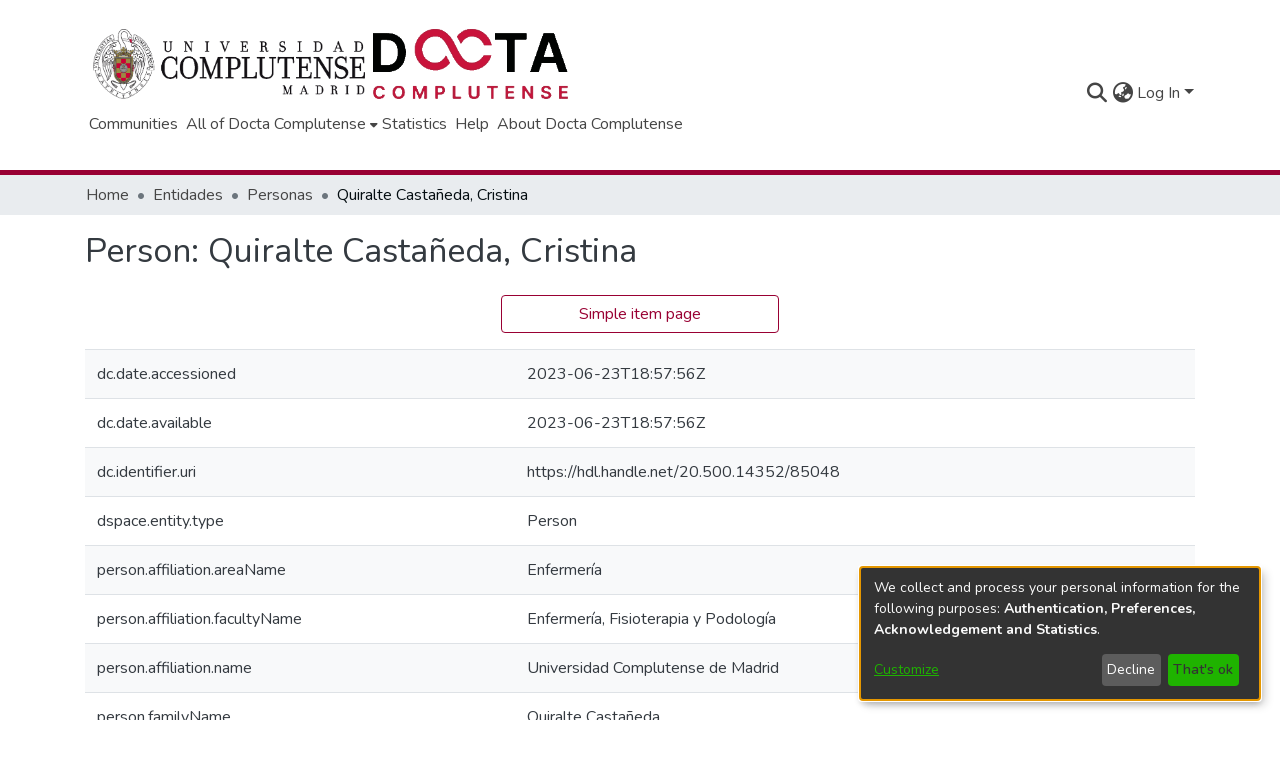

--- FILE ---
content_type: application/javascript; charset=UTF-8
request_url: https://docta.ucm.es/runtime.be47eb8a116b0802.js
body_size: 6633
content:
(()=>{"use strict";var e,g={},v={};function f(e){var d=v[e];if(void 0!==d)return d.exports;var a=v[e]={id:e,loaded:!1,exports:{}};return g[e].call(a.exports,a,a.exports,f),a.loaded=!0,a.exports}f.m=g,e=[],f.O=(d,a,b,r)=>{if(!a){var c=1/0;for(t=0;t<e.length;t++){for(var[a,b,r]=e[t],l=!0,n=0;n<a.length;n++)(!1&r||c>=r)&&Object.keys(f.O).every(p=>f.O[p](a[n]))?a.splice(n--,1):(l=!1,r<c&&(c=r));if(l){e.splice(t--,1);var i=b();void 0!==i&&(d=i)}}return d}r=r||0;for(var t=e.length;t>0&&e[t-1][2]>r;t--)e[t]=e[t-1];e[t]=[a,b,r]},f.n=e=>{var d=e&&e.__esModule?()=>e.default:()=>e;return f.d(d,{a:d}),d},(()=>{var d,e=Object.getPrototypeOf?a=>Object.getPrototypeOf(a):a=>a.__proto__;f.t=function(a,b){if(1&b&&(a=this(a)),8&b||"object"==typeof a&&a&&(4&b&&a.__esModule||16&b&&"function"==typeof a.then))return a;var r=Object.create(null);f.r(r);var t={};d=d||[null,e({}),e([]),e(e)];for(var c=2&b&&a;"object"==typeof c&&!~d.indexOf(c);c=e(c))Object.getOwnPropertyNames(c).forEach(l=>t[l]=()=>a[l]);return t.default=()=>a,f.d(r,t),r}})(),f.d=(e,d)=>{for(var a in d)f.o(d,a)&&!f.o(e,a)&&Object.defineProperty(e,a,{enumerable:!0,get:d[a]})},f.f={},f.e=e=>Promise.all(Object.keys(f.f).reduce((d,a)=>(f.f[a](e,d),d),[])),f.u=e=>(8592===e?"common":e)+"."+{0:"92cff4985ec0bb19",31:"abb215f2c0a62581",74:"997c19c65477e2fd",89:"c7c6337aca4f2d28",106:"e3ea2727d763e255",183:"6696ed2c0bbf8cb0",189:"165ee6d13d91bc8a",290:"b24c3b3cef434f8f",292:"fe071858bd27fe95",351:"acd4d0de45446672",386:"c4b5274ffbe106e8",510:"6bd2fb2bb5f86ebe",514:"905ed07d892ac923",536:"2d699d8c057db878",595:"60a4d0827f69f190",774:"6a736b88997266ba",825:"75a0f3947bc9e044",1053:"47c2f53348bdcecf",1064:"437954798d0d14db",1092:"fe5e83e7fc847675",1135:"23d612fe8a0cebbf",1163:"0106f027ac47af95",1193:"b57374a09f4ac72a",1195:"d8859c802077e3eb",1270:"5ad9f962d056c26c",1304:"70c7d027e1f91b9a",1389:"88d440f868150890",1408:"5ccc7c719890f26f",1611:"2ecc0199d258fd61",1760:"42c78e21fb3f775f",1946:"c5845bff402eb522",1993:"9691fab03e15f71f",2106:"7e946073a5c8df8f",2121:"5b4786b4b07ca040",2305:"24bf2a8a5a7bdb49",2334:"d43a07a3d899f313",2354:"52843e42a487fda6",2514:"10ca61f0a830c988",2746:"759b38da53f33a8b",2869:"eca76446f405f165",2872:"268fce7f3ff1a1ea",2911:"332d07ed43827851",2933:"fcfabf1ca909e0f1",3049:"ca0696dcb5266f88",3168:"2cbf8638ebd58509",3192:"89ea07f0a5fb8368",3315:"ad91f49873e5c1a2",3456:"17d4c1946c1a4aab",3457:"a6010cec8f42861e",3566:"de8bc39ff558d630",3574:"501dea13118a3cba",3594:"3e5ae05af9440ff3",3695:"370a3bc16efbaa88",3737:"e9270e699e6ca36e",3813:"9ba0a8fce8f26976",3961:"e703ec9594955883",4041:"eca8ed04e3d22874",4189:"476e8d8581af6a4c",4234:"2ecc2607d5f3f29b",4277:"0fb8ba5762e5b5b4",4475:"a33ea2fd421dd57f",4555:"c555dc555cc4aca0",4560:"30dd5f5afeb848eb",4576:"feac06900efeeb11",4623:"f736887efa903b22",4715:"5765385cde7f95b3",4754:"5a194d2bdfe178ab",4826:"9e3737042b678079",4958:"a77e5f02998253bf",4978:"9e3d67c0e4fe9c52",5211:"82a4ec667a9f885d",5215:"a6bd12d29d51dff0",5275:"7bd2d91c727c8cbd",5332:"5a7b8729098f0590",5365:"1705e4e62bc95028",5379:"ac2413c631832961",5382:"a0bed10380aa5bdb",5448:"3a9dbf17bb32cf7d",5532:"2f9782d31f88bb25",5588:"2ca09a13219d4b9a",5682:"375ff2db1564ca5e",5713:"666dcd776d0e39db",5747:"5de334c06c4bdaf6",5788:"23c576107291602d",5806:"29701190804981ca",5851:"03541b85d7240689",5939:"0871faf766aa57ff",6199:"55d580d30c1a4989",6407:"36942a389a64ce34",6470:"9111d385a448c38c",6527:"15dabb3b6ebdb019",6568:"4588a5fa5825024e",6822:"803619ff7af5156d",6933:"a5f263036af73363",7151:"5a07391951f0aa39",7189:"7d3148ddd68ebc39",7219:"238987af73a0cddb",7295:"4d5904ce14fb9319",7334:"7ad8dd576d61d949",7356:"8ddfc9a255ae0850",7625:"eb73ad5b08560bad",7657:"a164eee6cf6b198e",7708:"4db92c6464c02b52",7861:"26dd62f498e7b25b",7974:"877f026c8be0dd96",8075:"974e6cecd858b0a4",8198:"d5c3538ac2d6d671",8207:"7eefe49682293dd8",8247:"53d0fe21c2ccfa87",8321:"4e740bf42f0f3d3f",8356:"5174684b44909d5e",8394:"161a4b04ecc9a28e",8402:"79fd7b980c039e68",8438:"38dbdbe0aa842c11",8519:"00894fa5380e05e6",8559:"b301fea60d9ad2b2",8592:"4f18787329da7a9d",8594:"6bca1602f31d8ff0",8710:"36b460a8eebb5c37",8711:"647be9ae89a28543",8749:"300b503150f0290e",8818:"dac0af627f96e0ec",9107:"b47c3afa23976bbd",9152:"e2f1a21aed7639f2",9185:"a1b2537c0e238856",9238:"22791b7e8f196b87",9288:"dab638a16c3e814d",9378:"40b0b411babcb9a2",9424:"f32146ed44f34fcb",9450:"f9f45841936452f6",9454:"de6a5ff58a43c52d",9495:"4ea05926a1ef05d3",9540:"17a698e3a9bd8b3b",9587:"02aaf27ccfae25ed",9598:"afc8931d6ecd1496",9607:"35c181a5f0f86ac6",9717:"c591591683ead000",9894:"725330f139921e6a",9979:"4d7a6316bb278d22"}[e]+".js",f.miniCssF=e=>{},f.o=(e,d)=>Object.prototype.hasOwnProperty.call(e,d),(()=>{var e={},d="dspace-angular:";f.l=(a,b,r,t)=>{if(e[a])e[a].push(b);else{var c,l;if(void 0!==r)for(var n=document.getElementsByTagName("script"),i=0;i<n.length;i++){var o=n[i];if(o.getAttribute("src")==a||o.getAttribute("data-webpack")==d+r){c=o;break}}c||(l=!0,(c=document.createElement("script")).type="module",c.charset="utf-8",c.timeout=120,f.nc&&c.setAttribute("nonce",f.nc),c.setAttribute("data-webpack",d+r),c.src=f.tu(a)),e[a]=[b];var s=(_,p)=>{c.onerror=c.onload=null,clearTimeout(u);var h=e[a];if(delete e[a],c.parentNode&&c.parentNode.removeChild(c),h&&h.forEach(y=>y(p)),_)return _(p)},u=setTimeout(s.bind(null,void 0,{type:"timeout",target:c}),12e4);c.onerror=s.bind(null,c.onerror),c.onload=s.bind(null,c.onload),l&&document.head.appendChild(c)}}})(),f.r=e=>{typeof Symbol<"u"&&Symbol.toStringTag&&Object.defineProperty(e,Symbol.toStringTag,{value:"Module"}),Object.defineProperty(e,"__esModule",{value:!0})},f.nmd=e=>(e.paths=[],e.children||(e.children=[]),e),(()=>{var e;f.tt=()=>(void 0===e&&(e={createScriptURL:d=>d},typeof trustedTypes<"u"&&trustedTypes.createPolicy&&(e=trustedTypes.createPolicy("angular#bundler",e))),e)})(),f.tu=e=>f.tt().createScriptURL(e),f.p="",(()=>{var e={3666:0};f.f.j=(b,r)=>{var t=f.o(e,b)?e[b]:void 0;if(0!==t)if(t)r.push(t[2]);else if(3666!=b){var c=new Promise((o,s)=>t=e[b]=[o,s]);r.push(t[2]=c);var l=f.p+f.u(b),n=new Error;f.l(l,o=>{if(f.o(e,b)&&(0!==(t=e[b])&&(e[b]=void 0),t)){var s=o&&("load"===o.type?"missing":o.type),u=o&&o.target&&o.target.src;n.message="Loading chunk "+b+" failed.\n("+s+": "+u+")",n.name="ChunkLoadError",n.type=s,n.request=u,t[1](n)}},"chunk-"+b,b)}else e[b]=0},f.O.j=b=>0===e[b];var d=(b,r)=>{var n,i,[t,c,l]=r,o=0;if(t.some(u=>0!==e[u])){for(n in c)f.o(c,n)&&(f.m[n]=c[n]);if(l)var s=l(f)}for(b&&b(r);o<t.length;o++)f.o(e,i=t[o])&&e[i]&&e[i][0](),e[i]=0;return f.O(s)},a=self.webpackChunkdspace_angular=self.webpackChunkdspace_angular||[];a.forEach(d.bind(null,0)),a.push=d.bind(null,a.push.bind(a))})()})();